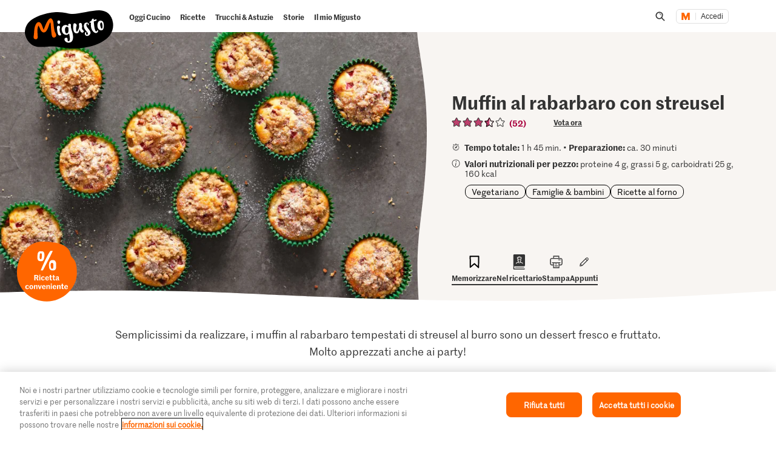

--- FILE ---
content_type: text/html; charset=utf-8
request_url: https://www.google.com/recaptcha/api2/aframe
body_size: 266
content:
<!DOCTYPE HTML><html><head><meta http-equiv="content-type" content="text/html; charset=UTF-8"></head><body><script nonce="J0oSftsTJ-VXv_WGzrbtuQ">/** Anti-fraud and anti-abuse applications only. See google.com/recaptcha */ try{var clients={'sodar':'https://pagead2.googlesyndication.com/pagead/sodar?'};window.addEventListener("message",function(a){try{if(a.source===window.parent){var b=JSON.parse(a.data);var c=clients[b['id']];if(c){var d=document.createElement('img');d.src=c+b['params']+'&rc='+(localStorage.getItem("rc::a")?sessionStorage.getItem("rc::b"):"");window.document.body.appendChild(d);sessionStorage.setItem("rc::e",parseInt(sessionStorage.getItem("rc::e")||0)+1);localStorage.setItem("rc::h",'1769080306313');}}}catch(b){}});window.parent.postMessage("_grecaptcha_ready", "*");}catch(b){}</script></body></html>

--- FILE ---
content_type: text/javascript
request_url: https://cdn.migros.ch/msrc/20251118072623/msrc-community/ratings-reviews/reviews-summary.js
body_size: 7335
content:
(globalThis.webpackChunk_migros_msrc_cdn_build=globalThis.webpackChunk_migros_msrc_cdn_build||[]).push([[3568],{2259:(e,t,n)=>{"use strict";var r=n(9098),i=n(58900),o=n(13060)(i.setTimeout,!0);r({global:!0,bind:!0,forced:i.setTimeout!==o},{setTimeout:o})},3553:(e,t,n)=>{"use strict";n.d(t,{c:()=>c,y:()=>l});var r=n(357),i=n(7104),o=n(94037),s=n(87644),a=n(6530);const l=r.J`
  fragment TRANSLATED_CONTENT_FRAGMENT on ReactionWithContent {
    content
    translatedContent: content(translation: $language)
  }
`,c=r.J`
  fragment REACTION_WITH_CONTENT_FRAGMENT on Reaction {
    id
    type
    created
    updated
    images(where: { deleted: null }) {
      id
      image {
        stack
      }
    }
    language
    ... on ReactionWithContent {
      ...TRANSLATED_CONTENT_FRAGMENT
    }

    user {
      ...USER_FRAGMENT
    }

    ... on Comment {
      likes(where: { deleted: null }) {
        ...LIKE_FRAGMENT
      }
      likesAggregations(where: { deleted: null }) {
        count: COUNT
      }
      targetMentions: mentions(where: { type: [TARGET_MENTION] }, orderBy: { offset: ASC }) {
        ...TARGET_MENTION_FRAGMENT
      }
      userMentions: mentions(where: { type: [USER_MENTION], deleted: null }) {
        ...USER_MENTION_FRAGMENT
      }
      url
      source {
        identifier
      }
      target {
        identifier
        type
      }
    }
    ... on Answer {
      likes(where: { deleted: null }) {
        ...LIKE_FRAGMENT
      }
      likesAggregations(where: { deleted: null }) {
        count: COUNT
      }
      targetMentions: mentions(where: { type: [TARGET_MENTION] }, orderBy: { offset: ASC }) {
        ...TARGET_MENTION_FRAGMENT
      }
      userMentions: mentions(where: { type: [USER_MENTION], deleted: null }) {
        ...USER_MENTION_FRAGMENT
      }
      url
      source {
        identifier
      }
      target {
        identifier
        type
      }
    }
  }
  ${s.h}
  ${i.F}
  ${o._}
  ${a.A}
  ${l}
`},3907:(e,t,n)=>{"use strict";var r=n(61080);e.exports=r},4638:(e,t,n)=>{"use strict";var r=n(54317),i=n(32018),o=Array.prototype;e.exports=function(e){var t=e.indexOf;return e===o||r(o,e)&&t===o.indexOf?i:t}},6530:(e,t,n)=>{"use strict";n.d(t,{A:()=>r});const r=n(357).J`
  fragment USER_MENTION_FRAGMENT on UserMention {
    id
    offset
    length
    mentionedUser {
      type
      ... on MigrosUser {
        profile
        alias
      }
    }
  }
`},7104:(e,t,n)=>{"use strict";n.d(t,{F:()=>r});const r=n(357).J`
  fragment LIKE_FRAGMENT on Like {
    id
    user {
      id
      type
      ... on MigrosUser {
        alias
      }
    }
  }
`},13060:(e,t,n)=>{"use strict";var r,i=n(58900),o=n(57013),s=n(52769),a=n(51923),l=n(83531),c=n(45148),d=n(45088),u=i.Function,g=/MSIE .\./.test(l)||"BUN"===a&&((r=i.Bun.version.split(".")).length<3||"0"===r[0]&&(r[1]<3||"3"===r[1]&&"0"===r[2]));e.exports=function(e,t){var n=t?2:1;return g?function(r,i){var a=d(arguments.length,1)>n,l=s(r)?r:u(r),g=a?c(arguments,n):[],m=a?function(){o(l,this,g)}:l;return t?e(m,i):e(m)}:e}},24178:(e,t,n)=>{"use strict";n.d(t,{B:()=>i});var r=n(35819);const i=e=>r.AH`
  ${({theme:t})=>{const n=r.AH`
      &:focus-visible {
        outline: ${({theme:{colors:e}})=>e.brand.highlight[100]} dotted 2px;
        outline-offset: ${null!=e&&e.noFocusOffset?"0px":null!=e&&e.focusOffset?null==e?void 0:e.focusOffset:"5px"};
      }
      &:focus:not(.focus-visible) {
        outline: none;
      }
    `;switch(t.themeId){case"migipedia":case"migipediaDark":return r.AH`
          /* stylelint-disable no-descending-specificity */
          &.focus-visible,
          &:focus,
          &:active {
            outline: none !important;
            box-shadow: 0 0 0 2px ${({theme:e})=>e.colors.brand.primary[50]} !important;
          }
          ${n}
        `;default:return r.AH`
          ${n}
        `}}}
`},28547:(e,t,n)=>{"use strict";n(87811),n(2259)},30283:(e,t,n)=>{"use strict";n.d(t,{G:()=>h,l:()=>m});var r=n(35819),i=n(88255),o=n(55092),s=n(83063),a=n(45840),l=n(14041),c=n(60406);const d=r.AH`
  color: ${({active:e,theme:{colors:t}})=>{var n;return e?(null===(n=t.brand.specialRialtoRatingsColor)||void 0===n?void 0:n[100])||t.brand.primary[100]:t.tints.gray[25]}};
  &:hover {
    color: ${({active:e,editable:t,theme:{colors:n}})=>{var r;return t&&!e&&((null===(r=n.brand.specialRialtoRatingsColor)||void 0===r?void 0:r[100])||n.brand.primary[100])}};
  }
`;var u=n(43135);const g=r.AH`
  color: ${({active:e,theme:{themeId:t,colors:n}})=>e?n.brand.accent[100]:(0,u.l)(t)?n.tints.gray[50]:n.tints.gray[25]};
  &:hover {
    color: ${({active:e,editable:t,theme:{colors:n}})=>t&&!e&&n.brand.accent[100]};
  }
`;let m=function(e){return e.tiny="tiny",e.small="small",e.normal="normal",e.medium="medium",e.large="large",e}({});const h=({ratingRange:e,currentRating:t,editable:n,size:r=m.normal,onRatingChanged:i})=>{const o=Array.from({length:e},(e,t)=>t+1),s=Math.round(2*(t||0))/2,a=Math.round(10*(t||0))/10;return n?l.createElement(f,{range:o,starRating:s,size:r,onRatingChanged:i}):l.createElement(p,{range:o,roundedRating:a,starRating:s,size:r})},p=({range:e,roundedRating:t,starRating:n,size:r})=>l.createElement(y,{role:"img",size:r,"aria-label":(0,c.T)().t("components.rating.stars",{count:t},t)},e.map(e=>{const i=e<=n||!Number.isInteger(n)&&e===Math.ceil(n),o=e<=n?"Star":e===Math.ceil(n)?"StarHalf":"StarOutline";return l.createElement(A,{active:i,size:r,key:e,"aria-hidden":!0,title:`${(0,c.T)().t("components.rating.tooltip-label")}: ${t}`},v(o))})),f=({range:e,starRating:t,size:n,onRatingChanged:r})=>{const[i,o]=(0,l.useState)(0);return l.createElement(y,{size:n},e.map(e=>{const s=!i&&(e<=t||!Number.isInteger(t)&&e===Math.ceil(t)),a=e<=i||e<=t?"Star":e===Math.ceil(t)?"StarHalf":"StarOutline";return l.createElement(N,{size:n,key:e,editable:!0,active:s||e<=i,"aria-pressed":e===t,onMouseOver:()=>{o(e)},onMouseOut:()=>{o(0)},onClick:()=>r&&r(e),title:(0,c.T)().t("components.rating.stars",{count:e},e)},v(a))}))},v=e=>{switch(e){case"Star":default:return l.createElement(b,{className:e});case"StarHalf":return l.createElement(w,{className:e});case"StarOutline":return l.createElement(E,{className:e})}},y=r.I4.div.withConfig({shouldForwardProp:i.A})`
  height: ${({size:e})=>$[e]};
  white-space: nowrap;
`,b=(0,r.I4)(o.a)`
  pointer-events: none;
`,E=(0,r.I4)(s.g)`
  pointer-events: none;
`,w=(0,r.I4)(a.f)`
  pointer-events: none;
`,R={mgb:d,migipedia:g,migipediaDark:g},T=r.AH`
  text-decoration: none;
  padding-right: ${({size:e,theme:t})=>e===m.small||e===m.tiny?0:t.spacings.tiny};
  &:last-child {
    margin-right: 0;
  }
  font-size: ${({size:e})=>$[e]};
  line-height: 0;

  ${({theme:{themeId:e}})=>R[e]||R.mgb}
`,A=r.I4.span.withConfig({shouldForwardProp:i.A})`
  ${T}
`,N=r.I4.button.withConfig({shouldForwardProp:i.A})`
  display: inline-block;
  cursor: pointer;
  background-color: transparent;
  border: none;
  appearance: none;
  outline: none;
  padding: 0;
  margin: 0;
  ${T}
`,$={[m.tiny]:"10px",[m.small]:"13px",[m.normal]:"16px",[m.medium]:"25px",[m.large]:"35px"}},32018:(e,t,n)=>{"use strict";n(89824);var r=n(22856);e.exports=r("Array","indexOf")},32889:(e,t,n)=>{"use strict";n.d(t,{Wx:()=>g,pL:()=>u});var r=n(14041),i=Object.defineProperty,o=(e,t,n)=>((e,t,n)=>t in e?i(e,t,{enumerable:!0,configurable:!0,writable:!0,value:n}):e[t]=n)(e,"symbol"!=typeof t?t+"":t,n),s=new Map,a=new WeakMap,l=0,c=void 0;function d(e,t,n={},r=c){if(void 0===window.IntersectionObserver&&void 0!==r){const i=e.getBoundingClientRect();return t(r,{isIntersecting:r,target:e,intersectionRatio:"number"==typeof n.threshold?n.threshold:0,time:0,boundingClientRect:i,intersectionRect:i,rootBounds:i}),()=>{}}const{id:i,observer:o,elements:d}=function(e){const t=function(e){return Object.keys(e).sort().filter(t=>void 0!==e[t]).map(t=>{return`${t}_${"root"===t?(n=e.root,n?(a.has(n)||(l+=1,a.set(n,l.toString())),a.get(n)):"0"):e[t]}`;var n}).toString()}(e);let n=s.get(t);if(!n){const r=new Map;let i;const o=new IntersectionObserver(t=>{t.forEach(t=>{var n;const o=t.isIntersecting&&i.some(e=>t.intersectionRatio>=e);e.trackVisibility&&void 0===t.isVisible&&(t.isVisible=o),null==(n=r.get(t.target))||n.forEach(e=>{e(o,t)})})},e);i=o.thresholds||(Array.isArray(e.threshold)?e.threshold:[e.threshold||0]),n={id:t,observer:o,elements:r},s.set(t,n)}return n}(n),u=d.get(e)||[];return d.has(e)||d.set(e,u),u.push(t),o.observe(e),function(){u.splice(u.indexOf(t),1),0===u.length&&(d.delete(e),o.unobserve(e)),0===d.size&&(o.disconnect(),s.delete(i))}}var u=class extends r.Component{constructor(e){super(e),o(this,"node",null),o(this,"_unobserveCb",null),o(this,"handleNode",e=>{this.node&&(this.unobserve(),e||this.props.triggerOnce||this.props.skip||this.setState({inView:!!this.props.initialInView,entry:void 0})),this.node=e||null,this.observeNode()}),o(this,"handleChange",(e,t)=>{e&&this.props.triggerOnce&&this.unobserve(),function(e){return"function"!=typeof e.children}(this.props)||this.setState({inView:e,entry:t}),this.props.onChange&&this.props.onChange(e,t)}),this.state={inView:!!e.initialInView,entry:void 0}}componentDidMount(){this.unobserve(),this.observeNode()}componentDidUpdate(e){e.rootMargin===this.props.rootMargin&&e.root===this.props.root&&e.threshold===this.props.threshold&&e.skip===this.props.skip&&e.trackVisibility===this.props.trackVisibility&&e.delay===this.props.delay||(this.unobserve(),this.observeNode())}componentWillUnmount(){this.unobserve()}observeNode(){if(!this.node||this.props.skip)return;const{threshold:e,root:t,rootMargin:n,trackVisibility:r,delay:i,fallbackInView:o}=this.props;this._unobserveCb=d(this.node,this.handleChange,{threshold:e,root:t,rootMargin:n,trackVisibility:r,delay:i},o)}unobserve(){this._unobserveCb&&(this._unobserveCb(),this._unobserveCb=null)}render(){const{children:e}=this.props;if("function"==typeof e){const{inView:t,entry:n}=this.state;return e({inView:t,entry:n,ref:this.handleNode})}const{as:t,triggerOnce:n,threshold:i,root:o,rootMargin:s,onChange:a,skip:l,trackVisibility:c,delay:d,initialInView:u,fallbackInView:g,...m}=this.props;return r.createElement(t||"div",{ref:this.handleNode,...m},e)}};function g({threshold:e,delay:t,trackVisibility:n,rootMargin:i,root:o,triggerOnce:s,skip:a,initialInView:l,fallbackInView:c,onChange:u}={}){var g;const[m,h]=r.useState(null),p=r.useRef(u),[f,v]=r.useState({inView:!!l,entry:void 0});p.current=u,r.useEffect(()=>{if(a||!m)return;let r;return r=d(m,(e,t)=>{v({inView:e,entry:t}),p.current&&p.current(e,t),t.isIntersecting&&s&&r&&(r(),r=void 0)},{root:o,rootMargin:i,threshold:e,trackVisibility:n,delay:t},c),()=>{r&&r()}},[Array.isArray(e)?e.toString():e,m,o,i,s,a,n,c,t]);const y=null==(g=f.entry)?void 0:g.target,b=r.useRef(void 0);m||!y||s||a||b.current===y||(b.current=y,v({inView:!!l,entry:void 0}));const E=[h,f.inView,f.entry];return E.ref=E[0],E.inView=E[1],E.entry=E[2],E}},34285:(e,t,n)=>{"use strict";n(28547);var r=n(68099);e.exports=r.setInterval},34663:(e,t,n)=>{"use strict";var r=n(27206);e.exports=r},34893:(e,t,n)=>{"use strict";function r(e){return{all:e=e||new Map,on:function(t,n){var r=e.get(t);r?r.push(n):e.set(t,[n])},off:function(t,n){var r=e.get(t);r&&(n?r.splice(r.indexOf(n)>>>0,1):e.set(t,[]))},emit:function(t,n){var r=e.get(t);r&&r.slice().map(function(e){e(n)}),(r=e.get("*"))&&r.slice().map(function(e){e(t,n)})}}}n.d(t,{A:()=>r})},34996:(e,t,n)=>{"use strict";n.d(t,{l:()=>r});const r=e=>(Math.round(10*e)/10).toFixed(1)},35584:(e,t,n)=>{"use strict";n.d(t,{Ll:()=>g,cx:()=>d,u4:()=>c,wS:()=>u});var r=n(25810),i=n(80711),o=n(51282);const s=["event"];function a(e,t){var n=Object.keys(e);if(Object.getOwnPropertySymbols){var r=Object.getOwnPropertySymbols(e);t&&(r=r.filter(function(t){return Object.getOwnPropertyDescriptor(e,t).enumerable})),n.push.apply(n,r)}return n}function l(e){for(var t=1;t<arguments.length;t++){var n=null!=arguments[t]?arguments[t]:{};t%2?a(Object(n),!0).forEach(function(t){(0,r.A)(e,t,n[t])}):Object.getOwnPropertyDescriptors?Object.defineProperties(e,Object.getOwnPropertyDescriptors(n)):a(Object(n)).forEach(function(t){Object.defineProperty(e,t,Object.getOwnPropertyDescriptor(n,t))})}return e}const c=e=>{let{event:t}=e;const n=l({event:t},(0,i.A)(e,s));(0,o.V)(n)},d=e=>c(e),u=e=>c(l({event:"buttonClick"},e)),g=(e,t)=>{c(l({event:"migipedia_review",action:t},e))}},43135:(e,t,n)=>{"use strict";n.d(t,{l:()=>o,p:()=>i});const r=["migipedia","migipediaDark"],i=e=>r.includes(e),o=e=>"migipediaDark"===e},47903:(e,t,n)=>{"use strict";n.d(t,{V:()=>i,z:()=>r});const r=e=>!!e,i=(e,t)=>e},51282:(e,t,n)=>{"use strict";n.d(t,{V:()=>o});var r=n(3900),i=[];function o(e){i&&i.push&&i.push(e)}(0,r.zk)()&&(i=window.dataLayer||[],window.dataLayer=i)},51966:(e,t,n)=>{"use strict";n.d(t,{r:()=>o});var r=n(357),i=n(52051);const o=r.J`
  query GetMyReview($userIdentifier: String!, $rootTargetIdentifier: String!, $targetType: TargetType!, $language: String!) {
    targets(where: { identifier: [$rootTargetIdentifier], type: [$targetType] }) {
      name
      ... on Product {
        bossNumber
      }
      reviews: descendantReactions(
        where: { type: REVIEW, user: { type: MIGROS, identifier: [$userIdentifier] }, deleted: null }
      ) {
        ... on Review {
          ...REVIEW_FRAGMENT
        }
      }
    }
  }

  ${i.m}
`},52051:(e,t,n)=>{"use strict";n.d(t,{m:()=>c});var r=n(357),i=n(7104),o=n(3553),s=n(94037),a=n(87644),l=n(6530);const c=r.J`
  fragment REVIEW_FRAGMENT on Review {
    id
    type
    created
    updated
    language
    ...TRANSLATED_CONTENT_FRAGMENT
    rating
    images(where: { deleted: null }) {
      id
      image {
        stack
      }
    }
    tryvertisingIdentifier
    source {
      identifier
    }
    url

    target {
      id
      type
      identifier
      name
      ... on Product {
        attributes {
          value
        }
      }
    }

    rootTarget {
      identifier
    }

    user {
      ...USER_FRAGMENT
    }

    comments(where: { deleted: null }, orderBy: { created: ASC }) {
      id
      type
      created
      updated
      ...TRANSLATED_CONTENT_FRAGMENT
      language
      images(where: { deleted: null }) {
        id
        image {
          stack
        }
      }
      user {
        ...USER_FRAGMENT
      }
      source {
        identifier
      }
      target {
        identifier
        type
      }
      url
      likes(where: { deleted: null }) {
        ...LIKE_FRAGMENT
      }
      targetMentions: mentions(where: { type: [TARGET_MENTION] }, orderBy: { offset: ASC }) {
        ...TARGET_MENTION_FRAGMENT
      }
      userMentions: mentions(where: { type: [USER_MENTION], deleted: null }) {
        ...USER_MENTION_FRAGMENT
      }
    }

    likes(where: { deleted: null }) {
      ...LIKE_FRAGMENT
    }
    targetMentions: mentions(where: { type: [TARGET_MENTION] }, orderBy: { offset: ASC }) {
      ...TARGET_MENTION_FRAGMENT
    }
    userMentions: mentions(where: { type: [USER_MENTION], deleted: null }) {
      ...USER_MENTION_FRAGMENT
    }
  }

  ${a.h}
  ${i.F}
  ${s._}
  ${l.A}
  ${o.y}
`},56898:(e,t,n)=>{"use strict";n.d(t,{y:()=>o});var r=n(14041),i=n(69955);const o=()=>(0,r.useContext)(i.o).me||null},60406:(e,t,n)=>{"use strict";n.d(t,{T:()=>r});const r=(0,n(77778).TO)("msrc-community")},61080:(e,t,n)=>{"use strict";var r=n(70273);e.exports=r},61396:(e,t,n)=>{"use strict";n.d(t,{ReviewsSummaryWidget:()=>V});var r=n(83378),i=n(48958),o=n(82412),s=n(35819),a=n(13747),l=n(14041),c=n(69498),d=n(30283),u=n(51966),g=n(34996),m=n(35584),h=n(82500),p=n(56898),f=n(96705);const v=s.AH`
  margin-left: ${({theme:{spacings:e}})=>e.small};
  height: 36px;
  width: 36px;
  display: flex;
  align-items: center;
  justify-content: center;
  border-radius: 100%;
  background-color: ${({theme:{colors:e}})=>e.tints.gray[25]};
  font-family: ${({theme:{fonts:e}})=>e.families.text};
  font-weight: ${({theme:{fonts:e}})=>e.weights.bold};
  color: ${({theme:{colors:e}})=>e.brand.accent[100]};
`;var y=n(47903);const b=({averageRating:e,targetIdentifier:t,targetName:n,targetType:r,count:i=0,link:o,showAverageRating:s,showCount:a,showCountShort:c,ratingSize:u,onReviewActionClicked:v,onStarsClicked:y})=>{const[b]=(0,h.s)(),T=(0,p.y)(),$=(0,f.n)(()=>{(0,m.u4)({event:"migipedia_review",action:"rating_overview_view",target_identifier:t,target_name:n,target_type:r,user_logged_in:!(null==T||!T.identifier),star_rating:null!=e?e:-1})}),I=()=>(0,m.u4)({event:"migipedia_review",action:"rating_overview_click",target_identifier:t,target_name:n,target_type:r,user_logged_in:!(null==T||!T.identifier),star_rating:null!=e?e:-1});return l.createElement(R,{ref:$},l.createElement(w,{link:o,onClickHandle:I,onStarsClicked:y,label:b.t("compositions.reviews.all-reviews")},l.createElement(d.G,{ratingRange:5,currentRating:e,size:u})),s&&i>0&&!!e&&l.createElement(l.Fragment,null,l.createElement(w,{link:o,onClickHandle:I,onStarsClicked:y},l.createElement(A,{role:"img","aria-label":`${b.t("components.rating.average-rating")}: ${(0,g.l)(e)}`},(0,g.l)(e)))),a&&l.createElement(w,{link:o,onClickHandle:I,onStarsClicked:y},l.createElement(N,null,c?`(${i})`:b.t("compositions.reviews-summary.review",{count:i},i))),v&&void 0!==T&&l.createElement(E,{targetIdentifier:t,targetType:r,onReviewActionClicked:v}))},E=({targetIdentifier:e,targetType:t,onReviewActionClicked:n})=>{var o;const[s]=(0,h.s)(),c=(0,p.y)(),d=(null==c?void 0:c.identifier)||"",{data:g,refetch:m,loading:f}=(0,a.IT)(u.r,{variables:{rootTargetIdentifier:e,targetType:t,userIdentifier:d,language:s.language}});return(0,l.useEffect)(()=>{const e=()=>m();return r.e.subscribe(i.l.CommunityDeleteReaction,e),r.e.subscribe(i.l.CommunityAddReview,e),()=>{r.e.unsubscribe(i.l.CommunityDeleteReaction,e),r.e.unsubscribe(i.l.CommunityAddReview,e)}},[]),f?null:l.createElement(I,{onClick:()=>{var e,t,r;return n(null===(e=(0,y.V)(null==g||null===(t=g.targets[0])||void 0===t||null===(r=t.reviews)||void 0===r?void 0:r[0],"Review"))||void 0===e?void 0:e.id)}},l.createElement($,null,((null==g||null===(o=g.targets[0])||void 0===o?void 0:o.reviews.length)||0)>0?s.t("compositions.reviews-summary.my-review.exists"):s.t("compositions.reviews-summary.my-review.create")))},w=({link:e,onStarsClicked:t,onClickHandle:n,children:r,label:i})=>e||t?l.createElement(c.N,{href:e,onClick:()=>{n(),t&&t()},"aria-label":i},r):l.createElement(l.Fragment,null,r),R=s.I4.div`
  display: flex;
  align-items: center;
  line-height: 1;
`,T={migipedia:v,migipediaDark:v},A=s.I4.span`
  margin-left: ${({theme:{spacings:e}})=>e.small};
  font-family: ${({theme:{fonts:e}})=>e.families.text};
  color: ${({theme:{colors:e}})=>e.tints.black[90]};

  ${({theme:{themeId:e}})=>T[e]||""}
`,N=s.I4.span`
  margin-left: ${({theme:{spacings:e}})=>e.small};
  font-family: ${({theme:{fonts:e}})=>e.families.condensed};

  ${({theme:{themeId:e,spacings:t,fonts:n}})=>"migusto"===e&&`\n    margin-left: ${t.xsmall};\n    font-size: ${n.sizes.text.large};\n    @media (max-width: 1800px) {\n      font-size: ${n.sizes.text.xsmall};\n    }\n    &:hover {\n        color: #BE406D;\n    }\n  `}
`,$=(0,s.I4)(N)`
  color: ${({theme:{colors:e}})=>e.tints.black[90]};

  ${({theme:{themeId:e,fonts:t}})=>"migusto"===e&&`\n    text-decoration: underline;\n    font-size: ${t.sizes.text.medium};\n    @media (max-width: 1800px) {\n      font-size: ${t.sizes.text.tiny};\n    }\n    &:hover {\n        color: #BE406D;\n    }\n`}
`,I=s.I4.button`
  position: relative;
  border: 0;
  margin: 0;
  padding: 0;
  outline: 0;
  background: transparent;
  cursor: pointer;

  margin-left: ${({theme:{spacings:e}})=>e.medium};
  ${o.$_.desktopAndUp`
    margin-left: ${({theme:{spacings:e}})=>e.huge};
  `}
`;var _=n(69955),C=n(98151);const M=n(357).J`
  query GetSummary($targetIdentifier: String!, $targetType: TargetType!) {
    targets(where: { identifier: [$targetIdentifier], type: [$targetType] }) {
      name
      reviewsAggregations: descendantReactionsAggregations(where: { type: REVIEW, deleted: null }) {
        ... on ReviewAggregations {
          count: COUNT
          rating {
            average: AVG
          }
        }
      }
    }
  }
`;var k=n(78064),O=n(67034),S=n(26643),x=n(12904),G=n(8110);const U=(e,t)=>({targetIdentifier:e,targetType:t}),V=e=>{const{apiKey:t,apiUri:n,originSSR:r,language:i,initialState:o}=e;(0,S.J)("reviews-summary"),(0,h.s)(i);const s=(0,l.useMemo)(()=>(0,C.y)({apiKey:t,apiUri:n,originSSR:r,language:i,initialState:o}),[t,n,r,i,o]),{me:c}=(0,O.n)(s);return l.createElement(a.pc.Provider,{value:s},l.createElement(_.o.Provider,{value:{me:c,headingTag:G.f.h2}},l.createElement(F,e)))},F=({targetIdentifier:e,targetType:t=x.yK.PRODUCT,theme:n,link:s,showAverageRating:c=!0,showCount:d=!0,showCountShort:u=!1,ratingSize:g,onReviewActionClicked:m,onStarsClicked:h})=>{var p,f,v,y,E;const{data:w,refetch:R}=(0,a.IT)(M,{variables:U(e,t)});(0,l.useEffect)(()=>{const n=n=>{n.detail.targetIdentifier===e&&n.detail.targetType===t&&R().catch(()=>{})};return document.addEventListener(k.P.onReviewUpdated,n),()=>document.removeEventListener(k.P.onReviewUpdated,n)},[]),(0,l.useEffect)(()=>{const e=()=>R().catch(()=>{});return r.e.subscribe(i.l.CommunityDeleteReaction,e),r.e.subscribe(i.l.CommunityAddReview,e),r.e.subscribe(i.l.CommunityEditReview,e),()=>{r.e.unsubscribe(i.l.CommunityDeleteReaction,e),r.e.unsubscribe(i.l.CommunityAddReview,e),r.e.unsubscribe(i.l.CommunityEditReview,e)}},[]);const{rating:T,count:A}=(null==w||null===(p=w.targets)||void 0===p||null===(f=p[0])||void 0===f?void 0:f.reviewsAggregations)||{};return l.createElement(o.ad,{theme:n},l.createElement(z,null,l.createElement(b,{targetType:t,targetIdentifier:e,targetName:null!==(v=null==w||null===(y=w.targets)||void 0===y||null===(E=y[0])||void 0===E?void 0:E.name)&&void 0!==v?v:"",averageRating:(null==T?void 0:T.average)||0,count:A,link:s,showAverageRating:c,showCount:d,showCountShort:u,ratingSize:g,onReviewActionClicked:m,onStarsClicked:h})))},z=s.I4.div`
  font-size: ${({theme:{fonts:e}})=>e.sizes.text.small};
`},69498:(e,t,n)=>{"use strict";n.d(t,{N:()=>m});var r=n(69407),i=n(80711),o=n(14041),s=n(35819),a=n(88255),l=n(24178);const c=s.AH`
  color: ${({theme:{colors:e}})=>e.brand.primary[100]};
  text-decoration: none;
  border-bottom: ${({underline:e,theme:{colors:t}})=>e?`1px solid ${t.brand.primary[100]}`:"none"};
  cursor: pointer;

  &:hover,
  &:focus {
    color: ${({theme:{colors:e}})=>e.brand.secondary[100]};
    ${({underline:e,theme:{colors:t}})=>e&&`border-bottom-color: ${t.brand.secondary[100]}`}
  }
  ${(0,l.B)()}

  ${({highlight:e,theme:{fonts:t}})=>e&&`\n        font-weight: ${t.weights.semiBold};\n        font-family: ${t.families.condensed};\n        font-size: ${t.sizes.text.xsmall};\n        text-transform: uppercase;\n        `}
`,d=s.AH`
  color: ${({theme:{colors:e}})=>e.brand.primary[100]};
  text-decoration: none;
  border-bottom: ${({underline:e,theme:{colors:t}})=>e?`1px solid ${t.brand.primary[100]}`:"none"};
  cursor: pointer;
  font-family: ${({theme:{fonts:e}})=>e.families.condensed};

  &:hover,
  &:focus {
    color: ${({theme:{colors:e}})=>e.brand.secondary[100]};
    ${({underline:e,theme:{colors:t}})=>e&&`border-bottom-color: ${t.brand.secondary[100]}`}
  }

  ${({highlight:e,theme:{fonts:t}})=>e?`\n        font-weight: ${t.weights.bold};\n        font-size: ${t.sizes.text.xsmall};\n        text-transform: uppercase;\n        `:""}
`,u=s.AH`
  color: ${({theme:{colors:e}})=>e.brand.primary[100]};
  text-decoration: none;
  cursor: pointer;

  &:hover,
  &:focus {
    color: ${({theme:{colors:e}})=>e.brand.secondary[100]};
  }

  ${(0,l.B)()}
`,g=["children","underline","underlineBold","highlight","target"],m=e=>{let{children:t,underline:n=!1,underlineBold:s=!1,highlight:a=!1,target:l}=e,c=(0,i.A)(e,g);return o.createElement(p,(0,r.A)({underline:n,underlineBold:s,highlight:a,target:l},c),t)},h={mgb:c,migipedia:d,migipediaDark:d,ausDerRegion:u},p=s.I4.a.withConfig({shouldForwardProp:a.A})`
  &&& {
    ${({theme:{themeId:e}})=>h[e]||c}
  }
`},69904:(e,t,n)=>{"use strict";var r=n(34663);e.exports=r},70273:(e,t,n)=>{"use strict";var r=n(4638);e.exports=r},78064:(e,t,n)=>{"use strict";n.d(t,{P:()=>r,f:()=>i});let r=function(e){return e.onReviewUpdated="onReviewUpdated",e.onQuestionUpdated="onQuestionUpdated",e.onDiscussionUpdated="onDiscussionUpdated",e}({});class i{static createEvent(e,t){const n=document.createEvent("CustomEvent");return n.initCustomEvent(e,!0,!0,t),n}}},80711:(e,t,n)=>{"use strict";n.d(t,{A:()=>o});var r=n(69904),i=n(3907);function o(e,t){if(null==e)return{};var n,o,s=function(e,t){if(null==e)return{};var n={};for(var r in e)if({}.hasOwnProperty.call(e,r)){if(-1!==i(t).call(t,r))continue;n[r]=e[r]}return n}(e,t);if(r){var a=r(e);for(o=0;o<a.length;o++)n=a[o],-1===i(t).call(t,n)&&{}.propertyIsEnumerable.call(e,n)&&(s[n]=e[n])}return s}},82852:(e,t,n)=>{e.exports=n(34285)},87644:(e,t,n)=>{"use strict";n.d(t,{h:()=>r});const r=n(357).J`
  fragment USER_FRAGMENT on User {
    id
    type
    ... on MigrosUser {
      avatarImage {
        stack
      }
      profile
      alias
      moderator
      messagesActive
    }
    ... on ZadusUser {
      alias
      avatarImage {
        stack
      }
    }
  }
`},87811:(e,t,n)=>{"use strict";var r=n(9098),i=n(58900),o=n(13060)(i.setInterval,!0);r({global:!0,bind:!0,forced:i.setInterval!==o},{setInterval:o})},89824:(e,t,n)=>{"use strict";var r=n(9098),i=n(9344),o=n(61005).indexOf,s=n(91442),a=i([].indexOf),l=!!a&&1/a([1],1,-0)<0;r({target:"Array",proto:!0,forced:l||!s("indexOf")},{indexOf:function(e){var t=arguments.length>1?arguments[1]:void 0;return l?a(this,e,t)||0:o(this,e,t)}})},94037:(e,t,n)=>{"use strict";n.d(t,{_:()=>r});const r=n(357).J`
  fragment TARGET_MENTION_FRAGMENT on TargetMention {
    id
    offset
    length
    mentionedTarget {
      ... on Product {
        name
        type
        image {
          stack
        }

        rootTarget {
          ... on Product {
            reviewAggregation: descendantReactionsAggregations(where: { type: REVIEW }) {
              ... on ReviewAggregations {
                count: COUNT
                rating {
                  average: AVG
                }
              }
            }
          }
        }
      }
      ... on MigrosServiceProduct {
        name
        type
        image {
          stack
        }

        rootTarget {
          ... on MigrosServiceProduct {
            reviewAggregation: descendantReactionsAggregations(where: { type: REVIEW }) {
              ... on ReviewAggregations {
                count: COUNT
                rating {
                  average: AVG
                }
              }
            }
          }
        }
      }
    }
  }
`},96705:(e,t,n)=>{"use strict";n.d(t,{n:()=>o});var r=n(14041),i=n(32889);const o=e=>{const[t,n]=(0,i.Wx)({triggerOnce:!0,threshold:.8});return(0,r.useEffect)(()=>{n&&e()},[n]),t}}}]);